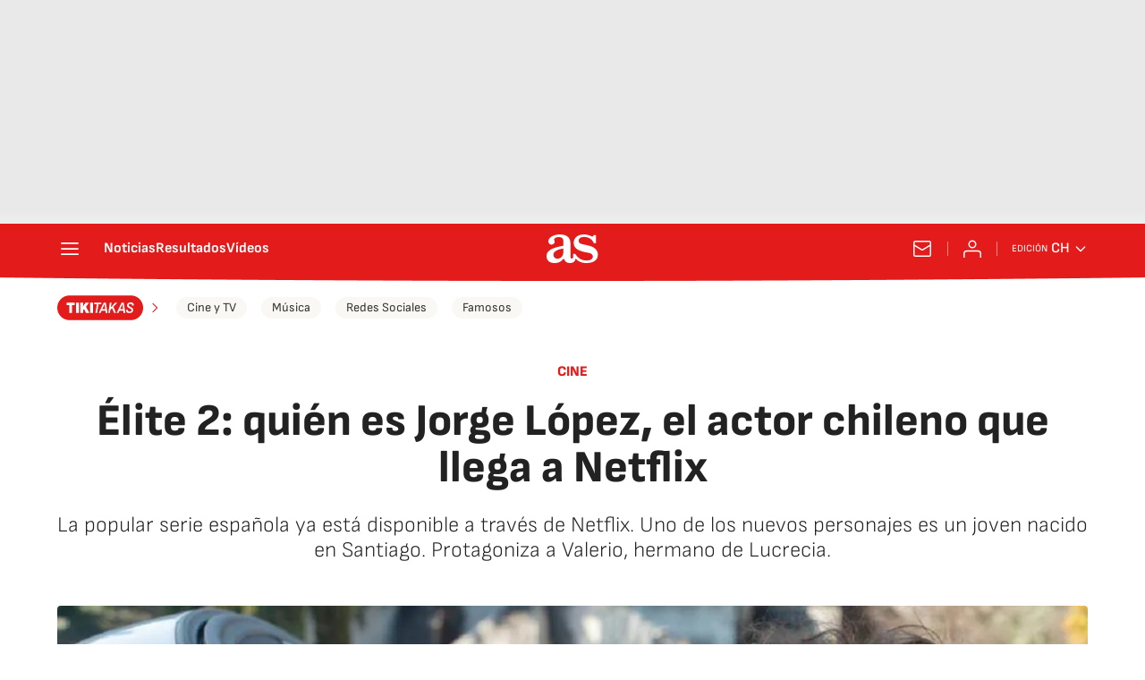

--- FILE ---
content_type: application/x-javascript;charset=utf-8
request_url: https://smetrics.as.com/id?d_visid_ver=5.4.0&d_fieldgroup=A&mcorgid=2387401053DB208C0A490D4C%40AdobeOrg&mid=23445400416152539418242089067212067113&ts=1768908454434
body_size: -39
content:
{"mid":"23445400416152539418242089067212067113"}